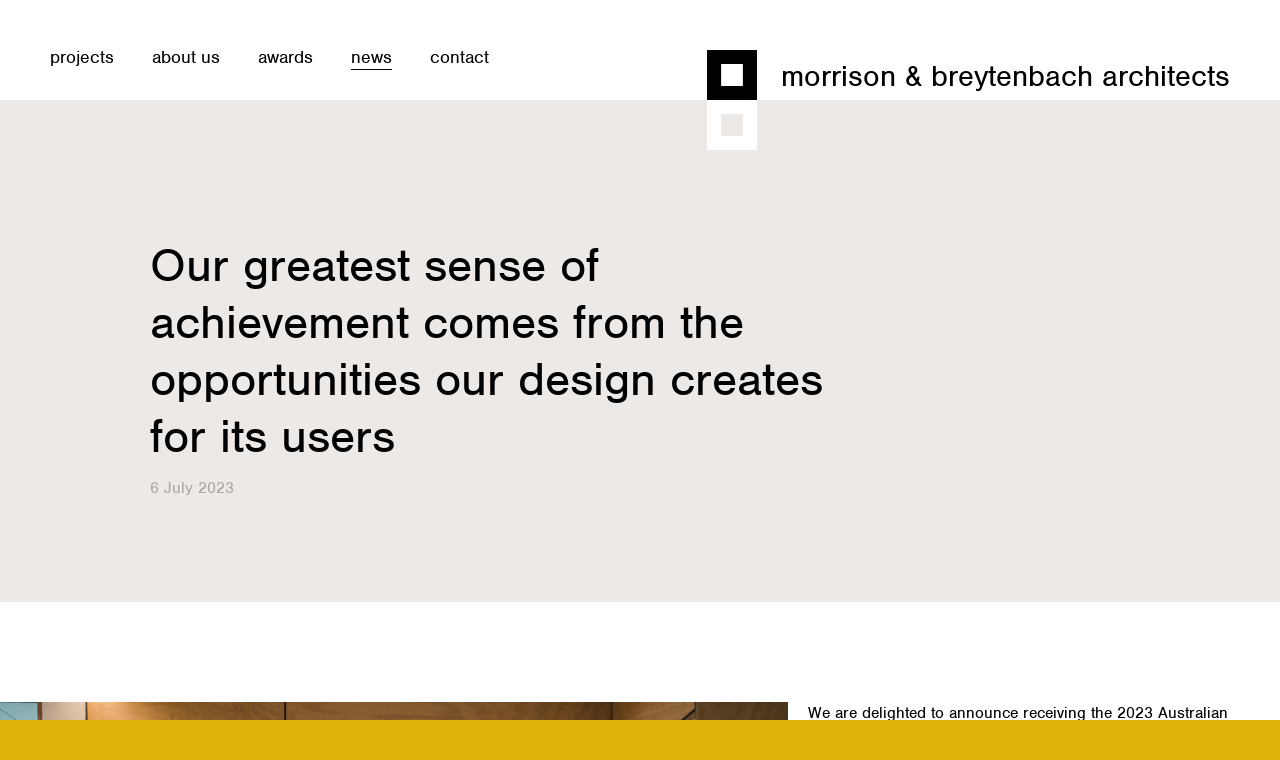

--- FILE ---
content_type: text/html; charset=UTF-8
request_url: https://www.jmybarchitects.com.au/news/our-greatest-sense-of-achievement-comes-from-the-opportunities-our-design-creates-for-its-users/
body_size: 2706
content:
<!DOCTYPE html>
<html lang="en">
	<head>
		<title>Our greatest sense of achievement comes from the opportunities our design creates for its users | News | Morrison &amp; Breytenbach Architects Hobart Tasmania</title>
		<meta http-equiv="Content-Type" content="text/html; charset=UTF-8">
		<meta name="viewport" content="width=device-width,initial-scale=1">
		<link rel="author" href="/humans.txt">
		<meta name="description" content="We are delighted to announce receiving the 2023 Australian Institute of Architecture Tasmanian Chapter Award for Educational Architecture for our St Cuthbert&amp;rsquo;s Catholic School Early Years Centre. The award follows its recent international accolade &amp;ndash; Learning Environments Australasia Design Awards Winner in Category 4: New Building/s or Facilities &amp;ndash; Small.">
		<meta property="og:type" content="website">
		<meta property="og:site_name" content="Morrison &amp; Breytenbach Architects Hobart Tasmania">
		<meta property="og:url" content="https://www.jmybarchitects.com.au/news/our-greatest-sense-of-achievement-comes-from-the-opportunities-our-design-creates-for-its-users/">
		<meta property="og:title" content="Our greatest sense of achievement comes from the opportunities our design creates for its users | News | Morrison &amp; Breytenbach Architects Hobart Tasmania">
		<meta property="og:description" content="We are delighted to announce receiving the 2023 Australian Institute of Architecture Tasmanian Chapter Award for Educational Architecture for our St Cuthbert&amp;rsquo;s Catholic School Early Years Centre. The award follows its recent international accolade &amp;ndash; Learning Environments Australasia Design Awards Winner in Category 4: New Building/s or Facilities &amp;ndash; Small.">
		<meta property="og:image" content="https://www.jmybarchitects.com.au/assets/St_Cuthberts_Catholic_School_classroom.jpg">
		<meta name="twitter:card" content="summary">
		<meta name="twitter:url" content="https://www.jmybarchitects.com.au/news/our-greatest-sense-of-achievement-comes-from-the-opportunities-our-design-creates-for-its-users/">
		<meta name="twitter:title" content="Our greatest sense of achievement comes from the opportunities our design creates for its users | News | Morrison &amp; Breytenbach Architects Hobart Tasmania">
		<meta name="twitter:description" content="We are delighted to announce receiving the 2023 Australian Institute of Architecture Tasmanian Chapter Award for Educational Architecture for our St Cuthbert&amp;rsquo;s Catholic School Early Years Centre. The award follows its recent international accolade &amp;ndash; Learning Environments Australasia Design Awards Winner in Category 4: New Building/s or Facilities &amp;ndash; Small.">
		<meta name="twitter:image" content="https://www.jmybarchitects.com.au/assets/St_Cuthberts_Catholic_School_classroom.jpg">
		<link rel="apple-touch-icon" sizes="180x180" href="/apple-touch-icon.png">
		<link rel="manifest" href="/manifest.json">
		<link rel="mask-icon" href="/safari-pinned-tab.svg" color="#ddb307">
		<meta name="theme-color" content="#ffffff">
		<link rel="stylesheet" href="https://use.typekit.net/uzf2omj.css">
		<link rel="stylesheet" type="text/css" href="/theme/css/styles.css?v=2">
		<link rel="stylesheet" type="text/css" href="/theme/css/news.css?v=2">
	</head>
	<body class="section-news page-news-detail ">
		<div id="page">
			<header id="header">
				<div id="skip">
					<div class="inner">
						<p><a href="#main">Skip to content</a></p>
					</div>
				</div>
				<div id="logo">
					<div class="inner">
						<p>
							<a href="/">
								<span id="logoimage">			
									<svg xmlns="http://www.w3.org/2000/svg" xmlns:xlink="http://www.w3.org/1999/xlink" x="0px" y="0px" viewBox="0 0 50 100" width="50px" height="100px">
										<path id="logoimage-square1" fill="#010101" d="M14.111,35.889h21.778V14.111H14.111V35.889z M50,50.001H0V0h50V50.001z"/>
										<path id="logoimage-square2" fill="#DDD5CE" d="M14.111,85.889h21.778V64.112H14.111V85.889z M50,100H0V50.001h50V100z"/>
									</svg>					
								</span>
								Morrison &amp; Breytenbach Architects
							</a>
						</p>
					</div>
				</div>
				<nav id="menu">
					<div class="inner">
						<p><a href="/sitemap/">Menu</a></p>
						<ul>
							<li><a href="/">Home</a></li>
							<li><a href="/projects/">Projects</a>
								<ul>
									<li><a href="/solar-sustainability/">Solar/sustainability</a></li>
									<li><a href="/residential/">Residential</a></li>
									<li><a href="/multi-residential/">Multi-residential</a></li>
									<li><a href="/cultural-heritage/">Cultural/heritage</a></li>
									<li><a href="/tourism/">Tourism</a></li>
									<li><a href="/commercial/">Commercial</a></li>
									<li><a href="/educational/">Educational</a></li>
									<li><a href="/master-planning/">Master planning</a></li>
								</ul>
							</li>
							<li><a href="/about/">About us</a></li>
							<li><a href="/awards/">Awards</a></li>
							<li class="active"><a href="/news/">News</a></li>
							<li><a href="/contact/">Contact</a></li>
							<li><a href="/sitemap/">Full site map</a></li>
						</ul>
					</div>
				</nav>
			</header>
			<div id="main">
				<div class="panel shaded">
					<div class="inner">
						<div class="lead">
							<h2>Our greatest sense of achievement comes from the opportunities our design creates for its users</h2>
							<p class="subdued"> 6 July 2023</p>
						</div>
					</div>
				</div>
				<div class="panel">
					<div class="inner">
						<div class="news-detail">
							<div class="top-pagination">
								<ul>
									<li><a href="/news/handover-is-a-time-to-celebrate-what-has-been-achieved-together/">Previous</a></li>
									<li><a href="/news/years-end-years-beginning/">Next</a></li>
									<li><a href="/news/?page=1">Return to index</a></li>
								</ul>
							</div>
							<article class="news-item">
								<figure><img src="/assets/St_Cuthberts_Catholic_School_classroom.jpg" alt="St Cuthbert’s Catholic School classroom" /></figure>
								<div class="news-content">
									<p>We are delighted to announce receiving the 2023 Australian Institute of Architecture Tasmanian Chapter Award for Educational Architecture for our St Cuthbert&rsquo;s Catholic School Early Years Centre. The award follows its recent international accolade &ndash; Learning Environments Australasia Design Awards Winner in Category 4: New Building/s or Facilities &ndash; Small.</p>
									<p>Our greatest sense of achievement, however, comes from the opportunities our design creates for its users.</p>
									<h4>Client perspective</h4>
									<p>&ldquo;It has been an extraordinary journey for Catholic Education Tasmania to work alongside Morrison &amp; Breytenbach Architects in the re-calibration of St Cuthbert&rsquo;s Catholic School.</p>
									<p>Unprecedented high levels of community and school ownership, staff and student interaction, and significant pedagogical success at St Cuthbert&rsquo;s Early Learning Centre primarily rest on the architects&rsquo; inclusive consultation process and the building&rsquo;s visually stimulating architectural and structural design, sensory stimulus in textures, natural interior finishes, and deep student immersion with nature.</p>
									<p>Student and staff connection to an extensive and flexible external learning environment is a powerful and successful design strategy throughout the Early Learning Centre.&rdquo;</p>
									<p class="credit">Photograph and permission to use: St Cuthbert&rsquo;s Catholic School</p>
								</div>
							</article>
						</div>
						<div class="pagination">
							<ul>
								<li><a href="/news/handover-is-a-time-to-celebrate-what-has-been-achieved-together/">Previous</a></li>
								<li><a href="/news/years-end-years-beginning/">Next</a></li>
								<li><a href="/news/?page=1">Return to index</a></li>
							</ul>
						</div>
					</div>
				</div>
			</div>
			<footer id="footer">
				<div class="inner">
					<nav id="footermenu">
						<ul>
							<li><a href="/">Home</a></li>
							<li><a href="/projects/">Projects</a></li>
							<li><a href="/about/">About us</a></li>
							<li><a href="/awards/">Awards</a></li>
							<li><a href="/news/">News</a></li>
							<li><a href="/contact/">Contact</a></li>
							<li><a href="/sitemap/">Full site map</a></li>
						</ul>
					</nav>
					<div id="social">
						<ul>
							<li><a href="https://www.facebook.com/MorBreyArchitects/" target="_blank" rel="noopener noreferrer">Facebook</a></li>
							<li><a href="https://www.youtube.com/channel/UC8LzemW4Z0M0fePdto4BzRA" target="_blank" rel="noopener noreferrer">YouTube</a></li>
							<li><a href="https://www.instagram.com/morbreyarchitects/" target="_blank" rel="noopener noreferrer">Instagram</a></li>
						</ul>
					</div>
					<div id="siteinfo">
						<ul>
							<li>Copyright Morrison &amp; Breytenbach Architects Pty Ltd, Hobart Tasmania &copy; 2007&ndash;2026</li>
							<li><a href="/site/">About this site</a></li>
							<li><a href="/sitemap/">Site map</a></li>
						</ul>
					</div>
					<div id="acknowledgement-of-country">
						<p>In recognition of the deep history and culture of this Island, we acknowledge the Muwinina people, the traditional owners of the Land upon which we work. We acknowledge and pay our respects to all Tasmanian Aboriginal Communities, all of whom have survived invasion and dispossession, and continue to maintain their identity and culture.</p>
					</div>
				</div>
			</footer>
		</div>
		<script type="text/javascript" src="/theme/javascript/jquery.js"></script>
		<script type="text/javascript" src="/theme/javascript/jquery.mobile.js"></script>
		<script type="text/javascript" src="/theme/javascript/functions.js"></script>
	</body>
</html>

--- FILE ---
content_type: text/css
request_url: https://www.jmybarchitects.com.au/theme/css/styles.css?v=2
body_size: 3951
content:
/* Copyright Webmistress www.webmistress.com.au 2016 */
html,body{background-color:#ddb307;color:#010101;font-family:'nimbus-sans','Arial',sans-serif;font-size:16px;line-height:1.375;margin:0;padding:0;-webkit-text-size-adjust:none;}body{background-color:#fff;}@media print{html,body{background-color:#fff;color:#000;}}address,article,aside,figure,figcaption,footer,header,menu,nav,section{display:block;font-size:1.0em;font-style:normal;font-weight:normal;margin:0;padding:0;text-align:left;}:focus{outline-color:inherit;outline-style:dotted;outline-width:1px;}img,embed,object,audio,video,svg{height:auto;max-width:100%;display:block;}a img,iframe{border:none;}a,a:link,a:visited{color:#ce9804;text-decoration:none;}a:focus,a:hover,a:active{color:#ce9804;text-decoration:underline;}@media print{a,a:link,a:visited,a:focus,a:hover,a:active{color:#000;text-decoration:underline;}}iframe{margin:0;padding:0;}figure,iframe{-webkit-column-break-inside:avoid;page-break-inside:avoid;break-inside:avoid;}figure{margin:0 0 1em;position:relative;}figure img,figure iframe{display:block;}figcaption{bottom:0;-webkit-box-sizing:border-box;-moz-box-sizing:border-box;box-sizing:border-box;color:#fff;left:0;position:absolute;width:100%;}figcaption p{margin:0;padding:0;}figcaption .credit{font-size:0.8em;}@media all and (min-width:960px){figcaption .credit{display:inline-block;}}figcaption a,figcaption a:link,figcaption a:visited,figcaption a:focus,figcaption a:hover,figcaption a:active{color:#fff;text-decoration:none;}h1{-webkit-box-sizing:border-box;-moz-box-sizing:border-box;box-sizing:border-box;font-size:2rem;font-weight:normal;line-height:1.1875;margin:0;padding:37px 0;}@media screen{h1{text-transform:lowercase;}}@media screen and (min-width:960px) and (max-width:1200px){h1{font-size:calc(-32px + 6.67vw);}}@media screen and (min-width:1200px){h1{font-size:3rem;}}@media print{h1{padding-top:0;}}h1 a,h1 a:link,h1 a:visited{color:inherit;text-decoration:none;}h1 a:focus,h1 a:hover,h1 a:active{color:inherit;text-decoration:underline;}h1 span{display:block;}@media print{h1 span{display:inline;}}h2{font-size:2rem;font-weight:normal;line-height:1.1875;margin:0;padding:37px 0;text-transform:lowercase;}@media screen and (min-width:960px) and (max-width:1600px){h2{font-size:calc(-32px + 6.67vw);}}@media screen and (min-width:1200px){h2{font-size:3rem;}}@media print{h2{padding-top:0;}}h2.subdued{color:#DDD5CE;}h3{font-size:1.5rem;font-weight:normal;line-height:1.25;margin:0 0 0.4em;padding:0;}h4{font-size:1.25rem;font-weight:normal;line-height:1.4;margin:0 0 1em;padding:0;}h4 a,h4 a:link,h4 a:visited{color:inherit;text-decoration:none;}h4 a:focus,h4 a:hover,h4 a:active{color:inherit;text-decoration:underline;}h5{font-size:1.0em;font-weight:bold;margin:0;padding:0;}h6{border-top:1px solid #ccc;font-size:1.0em;font-weight:bold;margin:0;padding:1px 0 0;}@media all and (min-width:400px){h6{float:left;padding-bottom:11px;width:200px;}}@media all and (min-width:960px) and (max-width:1500px){.news-item h6{width:100px;}}p{margin:0 0 1em;padding:0;}.subdued{color:#aaa89e;}ul{list-style-type:none;margin:0 0 1em;padding:0;}ul li{margin:0;padding:0 0 0 1.5em;position:relative;}ol{margin:0 0 1em;padding:0 0 0 1.5em;}ul li:before{color:#dfdfdf;content:'\25A0';display:block;font-size:0.75em;left:0;position:absolute;top:0.2em;}ul ul,ul ol,ol ul,ol ol{margin-bottom:0;}li.nobullet{padding-left:0;}li.nobullet:before{content:'';display:none;}@media all and (min-width:400px){h6+p,h6+ul,h6+ol{border-top:1px solid #ccc;margin:0;margin-left:200px;padding:1px 0 11px;}h6+p+p,h6+ol+p,h6+ul+p{margin-top:1em;}}@media all and (min-width:960px) and (max-width:1500px){.news-item h6+p,.news-item h6+ul,.news-item h6+ol{margin-left:100px;}}dl{list-style-type:none;margin:0 0 1em;padding:0;}dt{clear:left;color:#aaa89e;float:left;padding:0 5px 0 0;}@media print{dt{color:#000;font-weight:bold;}}dd{margin:0;padding:0 0 0.65em;}blockquote{margin:0;padding:0;}article{-webkit-box-sizing:border-box;-moz-box-sizing:border-box;box-sizing:border-box;clear:both;}abbr{text-decoration:dotted underline;text-decoration-skip-ink:none;font-variant:none;}#page{background-color:#fff;overflow:hidden;}#header,#slide,#titlebar,#main,#footer,.panel{clear:both;float:left;width:100%;}@media print{#header,#slide,#titlebar,#main,#footer,.panel{float:none;}}.inner{clear:both;margin:0 auto;max-width:1500px;position:relative;}#page:after,#header:after,#slide:after,#titlebar:after,#main:after,#footer:after,.panel:after,.inner:after{clear:both;content:'';display:table;}#header{background:#fff;height:100px;}@media screen and (min-width:600px){#header{height:170px;}}@media screen and (min-height:400px){#header{height:100px;position:fixed;z-index:100;}}@media screen and (min-width:960px){#header{position:static;}}#skip{font-size:0.8rem;text-transform:lowercase;}@media screen and (min-width:600px){#skip{font-size:1rem;}}@media print{#skip{display:none;}}#skip p{padding:0;margin:0;}#skip a{position:absolute;top:0;left:-9999px;z-index:1010;border-bottom:1px solid transparent;}#skip a:focus,#skip a:hover,#skip a:active{left:20px;color:#010101;border-bottom:1px solid #010101;text-decoration:none;}@media screen and (min-width:1200px){#skip a:focus,#skip a:hover,#skip a:active{left:50px;}}#logo p{-webkit-box-sizing:border-box;-moz-box-sizing:border-box;box-sizing:border-box;font-size:1.875rem;line-height:1.0;margin-bottom:0;max-width:100%;padding:0 20px 0 0;text-transform:lowercase;width:100%;z-index:10000;}#logo p:before{content:'';display:inline-block;height:36px;margin:0 15px 0 0;vertical-align:baseline;width:50px;}@media print{#logo p:before{height:50px;}}@media screen{#logo p{font-size:0.875rem;left:0;position:absolute;text-align:right;top:20px;}#logo p:before{height:30px;width:30px;}}@media screen and (min-width:320px){#logo p{font-size:1rem;}}@media screen and (min-width:350px){#logo p{font-size:1.125rem;}}@media screen and (min-width:370px){#logo p{font-size:1.1875rem;}}@media screen and (min-width:400px){#logo p{font-size:1.25rem;}}@media screen and (min-width:600px){#logo p{font-size:1.5rem;}}@media screen and (min-width:960px) and (max-width:1200px){#logo p{font-size:2.5vw;}}@media screen and (min-width:1200px){#logo p{font-size:1.875rem;padding-right:50px;}}@media screen and (min-width:600px){#logo p{top:50px;}#logo p:before{height:36px;margin-left:20px;width:50px;}}@media screen and (min-width:960px){#logo p{left:auto;position:fixed;right:0;max-width:646px;top:50px;width:auto;z-index:10000;}#logo p:before{margin-left:0;}.medium #logo p{position:fixed;top:50px;}.condensed #logo p{position:fixed;top:50px;}}@media screen and (min-width:960px) and (min-height:800px){#logo p,.medium #logo p{position:absolute;top:150px;}.condensed #logo p{position:fixed;top:50px;}}@media screen and (min-width:960px) and (min-height:900px){#logo p{position:fixed;top:150px;}.medium #logo p{position:absolute;top:250px;}.condensed #logo p{position:fixed;top:50px;}}@media screen and (min-width:1500px){#logo p{left:calc(50% + 100px);width:calc(50% - 100px);}}#logo a,#logo a:link,#logo a:visited,#logo a:focus,#logo a:hover,#logo a:active{color:inherit;text-decoration:none;}#logo img{display:block;width:100%;}#logoimage{display:block; height:60px;left:0;position:absolute;top:0;width:30px;}#logoimage svg{display:block;height:60px;width:30px;}@media screen{#logoimage{left:20px;}}@media screen and (min-width:960px){#logoimage{left:0;}}@media all and (min-width:600px){#logoimage,#logoimage svg{height:100px;width:50px;}}@media screen{#logoimage.reverse #logoimage-square2{fill:#fff;}}#menu{font-size:1.125rem;padding:0;text-transform:lowercase;width:100%;z-index:1000;}@media screen and (min-width:960px){#menu {background:#fff;float:left;height:55px;left:0;padding:45px 0 0 0;position:fixed;top:0;width:100%;}}@media print{#menu{display:none;}}#menu ul{background:#000;clear:both;display:block;float:none;left:100%;list-style-type:none;margin:0;padding:0;padding-bottom:20px;padding-bottom:calc((50vw - 101px) / 2);padding-top:20px;padding-top:calc((50vw - 101px) / 2);position:absolute;top:60px;-webkit-transition:left 300ms ease;-moz-transition:left 300ms ease;-o-transition:left 300ms ease;transition:left 300ms ease;width:50%;z-index:100;}#menu.active ul{left:50%;}@media screen and (min-width:400px){#menu ul{padding-bottom:33px;padding-top:33px;width:200px;}#menu.active ul{left:calc(100% - 200px);}}@media screen and (min-width:600px){#menu ul{top:100px;}}@media screen and (min-width:960px){#menu ul{display:block;margin-left:20px;}}@media screen and (min-width:1200px){#menu ul{margin-left:50px;}}#menu li ul{display:none;-webkit-transition:none;-moz-transition:none;-o-transition:none;transition:none;line-height:1.333333;}@media screen and (min-width:960px){#menu li ul,#menu.active li ul{position:absolute;left:-9999px;width:172px;z-index:1000;padding:24px 21px 13px;background-color:rgba(255,255,255,1);display:block;margin:0;top:auto;}#menu li:hover ul,#menu.active li:hover ul,#menu li.hover ul,#menu.active li.hover ul{left:-21px;}}@media screen and (min-width:960px){#menu ul{background-color:transparent;padding-bottom:0;padding-top:0;position:static;width:auto;}}#menu li{margin:0;padding:0;position:relative;}#menu li:first-child,#menu li:last-child{display:none;}#menu li li:first-child,#menu li li:last-child{display:block;}@media screen and (min-width:960px){#menu li{float:left;margin:0 38px 0 0;
padding:0;position:relative;}#menu li li{float:none;margin-right:0;}}#menu li:before{content:'';display:none;}#menu li a{display:block;padding:1px 12px;}@media screen and (min-width:960px){#menu li a{padding:0;}}#menu li a,#menu li a:link,#menu li a:visited{background-color:transparent;color:#fff;text-decoration:none;}#menu li a:focus,#menu li a:hover,#menu li a:active{background-color:transparent;color:#fff;text-decoration:underline;}@media screen and (min-width:960px){#menu li a,#menu li a:link,#menu li a:visited,#menu li a:focus,#menu li a:hover,#menu li a:active{color:#010101;}#menu li a,#menu li a:link,#menu li a:visited{border-bottom:1px solid transparent;text-decoration:none;}#menu li a:focus,#menu li a:hover,#menu li a:active,#menu li.active a,#menu li.active a:link,#menu li.active a:visited,#menu li.active a:focus,#menu li.active a:hover,#menu li.active a:active{border-bottom:1px solid #010101;text-decoration:none;}#menu li li a,#menu li li a:link,#menu li li a:visited,#menu li li a:focus,#menu li li a:hover,#menu li li a:active,#menu li.active li a,#menu li.active li a:link,#menu li.active li a:visited,#menu li.active li a:focus,#menu li.active li a:hover,#menu li.active li a:active{border-bottom:none;}#menu li li a:focus,#menu li li a:hover,#menu li li a:active,#menu li.active li a:focus,#menu li.active li a:hover,#menu li.active li a:active{text-decoration:underline;}}#menu p{display:block;height:30px;margin:0;padding:0;position:absolute;right:0;top:60px;width:56px;z-index:2000;}@media screen and (min-width:600px){#menu p{top:100px;}}@media screen and (min-width:960px){#menu p{display:none;}}#menu p a{background:transparent url(../images/menu.svg) no-repeat scroll 50% 0;color:transparent;display:block;height:30px;min-height:0;padding:0;width:56px;}.no-svg #menu p a{background:transparent url(../images/menu.png) no-repeat scroll 50% 0;}#menu.active p a{background-position:50% -30px;}#slide{background:#fff url(../images/bg_right.svg) repeat-y scroll 50% 0;}#slide p{padding:0;}#slide img{display:block;}#main{margin:0;padding-bottom:100px;padding-top:0;outline:none;}@media screen and (min-height:400px){#main{min-height:409px;padding-top:100px;}}@media screen and (min-width:600px) and (min-height:400px){#main{padding-top:170px;}}@media screen and (min-width:960px){#main{background-color:#fff;margin-top:0;padding-top:0;}}@media screen and (min-width:960px) and (min-height:800px){#main{margin-top:100px;}}@media screen and (min-width:960px) and (min-height:900px){#main{margin-top:200px;}}@media print{#main{padding-bottom:40px;padding-top:50px;}}.panel.shaded{background-color:#ede9e6;background-image:none;}@media print{.panel.shaded{background-color:#fff;}}.panel .inner{padding-top:20px;}@media screen and (min-width:960px){.panel .inner{padding-top:100px;}}@media print{.panel .inner{padding-top:0;}}.index{float:none;margin:0;padding:0;width:100%;}@media screen and (min-width:960px){.index{float:left;width:75%;}}@media print{.index{float:left;width:100%;padding:0 0 40px;}}.index li{float:left;padding:0;width:50%;}@media all and (min-width:600px){.index li{width:33.333333%;}}.index li:before{content:'';display:none;}.index a,.index img{display:block;}.index figure{margin:0;}.index figcaption{height:100%;}.index figcaption a{-webkit-box-sizing:border-box;-moz-box-sizing:border-box;box-sizing:border-box;display:block;font-size:1rem;height:100%;left:0;padding:20px;position:absolute;-o-transition:color 0.3s,background 0.3s;-ms-transition:color 0.3s,background 0.3s;-moz-transition:color 0.3s,background 0.3s;-webkit-transition:color 0.3s,background 0.3s;transition:color 0.3s,background 0.3s;top:0;width:100%;word-wrap:break-word;}@media all and (min-width:640px){.index figcaption a{font-size:1.25rem;}}@media all and (min-width:960px){.index figcaption a{padding:12.8% 13.333333%;}}#footer{background-color:#ddb307;color:#010101;padding:19px 0 19px;}@media print{#footer{background-color:transparent;color:#000;padding-bottom:0;}}#footer .inner{padding-left:20px;padding-right:20px;}@media screen and (min-width:1200px){#footer .inner{padding-left:50px;padding-right:50px;}}@media screen and (min-width:1500px){#footer .inner{padding-left:0;padding-right:0;}}@media screen and (min-width:640px){#footer{font-size:1.125rem;padding-top:36px;}}@media print{#footer .inner{padding-left:0;padding-right:0;}}#footermenu{float:left;margin:0 0 40px;text-transform:lowercase;}@media print{#footermenu{display:none;}}#footermenu a,#footermenu a:link,#footermenu a:visited{border-bottom:1px solid transparent;color:#010101;text-decoration:none;}#footermenu a:focus,#footermenu a:hover,#footermenu a:active{border-bottom:1px solid #010101;color:#010101;text-decoration:none;}@media screen and (min-width:640px){#footermenu{margin-bottom:20px;}}#footermenu ul{margin:0;}@media screen and (min-width:1500px){#footermenu ul{padding-left:50px;}}#footermenu li{float:left;margin:0 20px 0 0;padding:0;}#footermenu li:last-child,#footermenu li:first-child{display:none;}@media screen and (max-width:640px){#footermenu li:nth-last-child(2){margin-right:0;}}@media screen and (min-width:640px){#footermenu li{margin-right:38px;}}#footermenu li:before{content:'';display:none;}#social{clear:left;float:left;margin:4px 0 20px -5px;}@media screen and (min-width:640px){#social{clear:none;margin-left:0;margin-top:-1px;}}@media print{#social{display:none;}}#social ul,.social ul{margin:0;float:left;}dd.social{padding-bottom:2.7em;}dd.social:after{content:'\A0';display:inline;}#social li,.social ul li{float:left;margin:0 10px 0 0;padding:0;}#social li:last-child,.social ul li:last-child,{margin-right:0;}#social li:before,.social ul li:before{content:'';display:none;}#social li a,.social ul li a{display:block;height:24px;font-size:0.3rem;width:24px;text-align:center;line-height:24px;}#social li a[href*="facebook"],.social ul li a[href*="facebook"]{background:transparent url(../images/icon_facebook.svg) no-repeat scroll 50% 50%;background-size:66.666666%;}#social li a[href*="youtube"],.social ul li a[href*="youtube"]{background:transparent url(../images/icon_youtube.svg) no-repeat scroll 50% 50%;background-size:66.666666%;}#social li a[href*="instagram"],.social ul li a[href*="instagram"]{background:transparent url(../images/icon_instagram.svg) no-repeat scroll 50% 50%;background-size:66.666666%;}#social li a[href*="google"],.social ul li a[href*="google"]{background:transparent url(../images/icon_google.svg) no-repeat scroll 50% 50%;background-size:66.666666%;}#social li a,#social li a:link,#social li a:visited,.social ul li a,.social ul li a:link,.social ul li a:visited{color:transparent;outline-color:#010101;}#social li a:focus,#social li a:hover,#social li a:active,.social ul li a:focus,.social ul li a:hover,.social ul li a:active{color:transparent;outline-color:#010101;-moz-box-shadow:inset 0 0 0 1px #010101;-webkit-box-shadow:inset 0 0 0 1px #010101;box-shadow:inset 0 0 0 1px #010101;}#siteinfo{clear:both;color:#fff;float:left;font-size:0.75rem;line-height:1.666667;margin:5px 0 20px;}@media screen and (min-width:1300px){#siteinfo{clear:none;float:right;width:50%;}}#siteinfo ul{margin:0;}#siteinfo li{clear:none;display:inline;margin:0 10px 0 0;padding:0;}#siteinfo li:last-child{margin-right:0;}#siteinfo li:before{content:'';display:none;}#siteinfo a,#siteinfo a:link,#siteinfo a:visited{color:#fff;text-decoration:none;}#siteinfo a:focus,#siteinfo a:hover,#siteinfo a:active{color:#fff;text-decoration:underline;}@media print{#siteinfo li{margin-right:0;}#siteinfo a{display:none;}#siteinfo,#siteinfo a,#siteinfo a:link,#siteinfo a:visited,#siteinfo a:focus,#siteinfo a:hover,#siteinfo a:active{color:#000;}}#acknowledgement-of-country{clear:both;color:#4b3d0a;font-size:1.125rem;line-height:1.4;margin:0;padding:2rem 0;}@media screen and (min-width:1300px){#acknowledgement-of-country{margin-left:50%;padding-top:4.25rem;}}@media print{#acknowledgement-of-country{color:black;}}#acknowledgement-of-country p{max-width:35rem;padding:0;margin:0;}.video-container{position:relative;padding-bottom:56.25%;height:0;overflow:hidden;}.video-container iframe {position:absolute;top:0;left:0;width:100%;height:100%;}.cover img{display:block;width:100%;}blockquote{font-size:1.25rem;font-weight:normal;line-height:1.4;margin:0;padding:0.5em 0 0.5em;position:relative;left:0;}@supports (box-decoration-break:clone) or (-webkit-box-decoration-break:clone) or (-ms-box-decoration-break:clone) or (-o-box-decoration-break:clone){blockquote{left:-10px;}}@media print{blockquote{left:0;}}blockquote:first-child{padding-top:0;}blockquote p{background-color:#f8f6f5;display:inline;-webkit-box-decoration-break:clone;-ms-box-decoration-break:clone;-o-box-decoration-break:clone;box-decoration-break:clone;box-shadow:10px 0 0 #f8f6f5,-10px 0 0 #f8f6f5;padding:3px 0;margin:0;}@supports (box-decoration-break:clone) or (-webkit-box-decoration-break:clone) or (-ms-box-decoration-break:clone) or (-o-box-decoration-break:clone){blockquote p{box-shadow:none;border-left:10px solid #f8f6f5;border-right:10px solid #f8f6f5;border-bottom:3px solid #f8f6f5;border-top:3px solid #f8f6f5;padding:0;}}@media print{blockquote p{display:block;border:none;background-color:transparent;}}@media screen and (min-width:960px){blockquote:before{content:'\201c';color:#eee;position:absolute;top:0;left:-0.6em;font-size:3em;line-height:1;}}


--- FILE ---
content_type: text/css
request_url: https://www.jmybarchitects.com.au/theme/css/news.css?v=2
body_size: 1555
content:
/* Copyright Webmistress www.webmistress.com.au 2016 */
#main{padding-bottom:0;}h1{display:none;}@media screen{.lead{max-width:700px;padding:0 20px;}}@media screen and (min-width:960px){.lead{padding-left:120px;}}@media screen and (min-width:1200px){.lead{padding-left:150px;}}.news-item{clear:both;padding:0;}.news-item .news-content{-webkit-box-sizing:border-box;-moz-box-sizing:border-box;box-sizing:border-box;line-height:1.428571;margin:0 0 50px;padding:0 20px;}@media print{.news-item .news-content{padding-left:0;padding-right:0;}}.news-item h3{margin-bottom:1em;}@media screen and (min-width:960px){.news-item h3{margin-bottom:1.75em;}.news-detail .news-item .news-content{padding-left:0;}}.news-item h3 a,.news-item h3 a:link,.news-item h3 a:visited{color:inherit;text-decoration:none;}.news-item h3 a:focus,.news-item h3 a:hover,.news-item h3 a:active{color:inherit;text-decoration:underline;}@media screen and (min-width:1500px){.news-item{clear:both;padding-left:150px;padding-right:50px;}.news-item:first-child,.news-detail .news-item{padding-left:0;}}.news-item figure{margin-bottom:28px;}@media screen and (min-width:960px){.news-item figure{float:left;width:61.538462%;position:relative;z-index:10;}.news-category .news-item figure{margin-bottom:100px;}.news-detail .news-item figure{border-right:20px solid transparent;margin-bottom:30px;}.news-category .news-item:nth-child(even) figure{float:right;}.news-category .news-item .news-content{float:left;margin-bottom:100px;width:38.461538%;}.news-detail .news-item .news-content{margin-left:50%;}}@media screen and (min-width:1200px){.news-category .news-item:nth-child(odd) .news-content{padding-left:50px;padding-right:50px;}.news-category .news-item:nth-child(even) .news-content{padding-left:50px;padding-right:50px;}}@media screen and (min-width:1500px){.news-item figure{width:800px;}.news-item:first-child figure,.news-detail .news-item figure{width:1000px;}.news-detail .news-item figure{border-right:50px solid transparent;}.news-category .news-item .news-content{width:450px;}.news-detail .news-item .news-content{padding-right:0;}.news-category .news-item:nth-child(odd) .news-content{padding-left:50px;padding-right:0;}.news-category .news-item:nth-child(even) .news-content{padding-left:0;padding-right:50px;}.news-detail .news-item .news-content{margin-left:calc(50% + 25px);}}.pagination{background-color:#ede9e6;clear:both;color:#aaa89e;font-size:1.125rem;height:80px;padding:20px 0 0;text-transform:lowercase;}@media print{.pagination{display:none;}}.pagination a,.pagination a:link,.pagination a:visited{border-bottom:1px solid transparent;color:#aaa89e;text-decoration:none;}.pagination a:focus,.pagination a:hover,.pagination a:active{border-bottom:1px solid #010101;color:#010101;text-decoration:none;}.pagination ul{margin:0;padding:0;}.pagination li{display:inline;padding:0 0 0 25px;}.pagination li:before{content:'';display:none;}@media screen and (min-width:960px){.pagination{background:transparent url(../images/bg_right_half.svg) no-repeat scroll 50% 50%;width:100%;}.pagination ul{padding:0 0 0 50%;}}@media screen and (min-width:1500px){.pagination{margin-left:calc(750px - 50vw);margin-right:calc(750px - 50vw);padding-left:calc(50vw - 750px);padding-right:calc(50vw - 750px);}}.top-pagination{color:#aaa89e;display:none;padding:0;text-transform:lowercase;}@media screen and (min-width:960px){.top-pagination{display:none;left:61.538462%;position:absolute;top:-38px;}}@media screen and (min-width:1500px){.top-pagination{left:1000px;}}.top-pagination ul{margin-left:20px;}@media screen and (min-width:960px){.top-pagination ul{margin-left:50px;}}.top-pagination li{display:inline;margin:0 25px 0 0;padding:0;}.top-pagination li:last-child{margin-right:0;}.top-pagination li:before{content:'';display:none;}.top-pagination a,.top-pagination a:link,.top-pagination a:visited{border-bottom:1px solid transparent;color:#aaa89e;text-decoration:none;}.top-pagination a:focus,.top-pagination a:hover,.top-pagination a:active{border-bottom:1px solid #aaa89e;color:#aaa89e;text-decoration:none;}.social{clear:left;float:left;margin:-25px 0 2px -10px;}@media print{.social{display:none;}}.social ul{margin:0;}.social ul li{float:left;margin:0 20px 0 0;padding:0;}.social ul li:last-child{margin-right:0;}.social ul li:before{content:'';display:none;}.social ul li a{display:block;height:36px;font-size:0.5rem;width:36px;line-height:36px;}.social ul li a[href*="facebook"]{background:transparent url(../images/icon_facebook_alt.svg) no-repeat scroll 50% 50%;background-size:66.666666%;}.social ul li a[href*="youtube"]{background:transparent url(../images/icon_youtube_alt.svg) no-repeat scroll 50% 50%;background-size:66.666666%;}.social ul li a[href*="instagram"]{background:transparent url(../images/icon_instagram_alt.svg) no-repeat scroll 50% 50%;background-size:66.666666%;}.social ul li a[href*="google"]{background:transparent url(../images/icon_google_alt.svg) no-repeat scroll 50% 50%;background-size:66.666666%;}.no-svg .social ul li a[href*="facebook"]{background:transparent url(../images/icon_facebook_alt.png) no-repeat scroll 50% 50%;background-size:66.666666%;}.no-svg .social ul li a[href*="youtube"]{background:transparent url(../images/icon_youtube_alt.png) no-repeat scroll 50% 50%;background-size:66.666666%;}.no-svg .social ul li a[href*="instagram"]{background:transparent url(../images/icon_instagram_alt.png) no-repeat scroll 50% 50%;background-size:66.666666%;}.no-svg .social ul li a[href*="google"]{background:transparent url(../images/icon_google_alt.png) no-repeat scroll 50% 50%;background-size:66.666666%;}.social ul li a,.social ul li a:link,.social ul li a:visited{color:transparent;outline-color:#aaa89e;}.social ul li a:focus,.social ul li a:hover,.social ul li a:active{color:transparent;outline-color:#aaa89e;-moz-box-shadow:inset 0 0 0 1px #aaa89e;-webkit-box-shadow:inset 0 0 0 1px #aaa89e;box-shadow:inset 0 0 0 1px #aaa89e;}@media screen {.news-category article.news-item{-moz-transition:all 500ms ease-out;-webkit-transition:all 500ms ease-out;-o-transition:all 500ms ease-out;transition:all 500ms ease-out;-moz-transform:translate3d(0px,100px,0px);-webkit-transform:translate3d(0px,100px,0px);-o-transform:translate(0px,100px);-ms-transform:translate(0px,100px);transform:translate3d(0px,100,0px);-webkit-backface-visibility:hidden;-moz-backface-visibility:hidden;backface-visibility:hidden;opacity:0;}.news-category article.news-item.in-view,.news-category article.news-item:first-child{-moz-transform:translate3d(0px,0px,0px);-webkit-transform:translate3d(0px,0px,0px);-o-transform:translate(0px,0px);-ms-transform:translate(0px,0px);transform:translate3d(0px,0px,0px);opacity:1;}}@media screen and (max-width:960px){.panel .inner{padding-top:0;}.panel.shaded .inner{padding-top:20px;}}.panel.shaded .inner{padding-bottom:50px;}@media screen and (min-width:960px){.panel.shaded .inner{padding-bottom:87px;}}.page-news-detail h2{text-transform:none;}.page-news-detail .panel.shaded h2+p{margin-top:-25px;}@media print{p.more a:after{content:' at ' attr(href);}}.news-item ul{overflow:hidden;}.credit{font-size:0.8125rem;color:#aaa89e;}


--- FILE ---
content_type: image/svg+xml
request_url: https://www.jmybarchitects.com.au/theme/images/icon_facebook.svg
body_size: 423
content:
<?xml version="1.0" encoding="utf-8"?>
<svg version="1.1" xmlns="http://www.w3.org/2000/svg" xmlns:xlink="http://www.w3.org/1999/xlink" x="0px" y="0px" width="12px" height="12px"
	 viewBox="0 0 12 12" style="enable-background:new 0 0 12 12;" xml:space="preserve">
<style type="text/css">
	.st0{fill:#010101;}
</style>
<path class="st0" d="M2.826,4.207h1.362V3.658V3.123V3.034c0-0.515,0.014-1.314,0.433-1.802C5.068,0.71,5.685,0.351,6.735,0.351
	c1.715,0,2.44,0.217,2.44,0.217L8.836,2.351c0,0-0.569-0.143-1.098-0.143c-0.528,0-1.004,0.17-1.004,0.637v0.19v0.623v0.549h2.169
	L8.754,5.948h-2.02V12H4.187V5.948H2.825V4.207H2.826z"/>
</svg>


--- FILE ---
content_type: image/svg+xml
request_url: https://www.jmybarchitects.com.au/theme/images/icon_instagram.svg
body_size: 714
content:
<svg xmlns="http://www.w3.org/2000/svg" viewBox="0 0 12 12" width="12px" height="12px">
  <title>Instagram</title>
  <path fill="#010101" d="M6,1.081c1.6,0,1.794.007,2.425.036a3.3,3.3,0,0,1,1.114.206,1.848,1.848,0,0,1,.689.448,1.888,1.888,0,0,1,.451.69,3.307,3.307,0,0,1,.206,1.114c.028.633.035.823.035,2.425s-.007,1.794-.035,2.425a3.307,3.307,0,0,1-.206,1.114,1.991,1.991,0,0,1-1.138,1.139,3.287,3.287,0,0,1-1.114.206c-.633.029-.823.036-2.425.036s-1.794-.007-2.425-.036a3.281,3.281,0,0,1-1.114-.206,1.856,1.856,0,0,1-.689-.448,1.879,1.879,0,0,1-.451-.689A3.313,3.313,0,0,1,1.12,8.427C1.092,7.794,1.085,7.6,1.085,6s.007-1.794.035-2.425a3.3,3.3,0,0,1,.206-1.114,1.872,1.872,0,0,1,.448-.69,1.889,1.889,0,0,1,.69-.45,3.313,3.313,0,0,1,1.114-.206C4.209,1.088,4.4,1.081,6,1.081ZM6,0C4.373,0,4.17.008,3.529.036A4.374,4.374,0,0,0,2.073.315a2.916,2.916,0,0,0-1.064.694A2.937,2.937,0,0,0,.314,2.071,4.422,4.422,0,0,0,.035,3.527C.007,4.17,0,4.374,0,6S.007,7.837.035,8.478A4.4,4.4,0,0,0,.314,9.934,2.931,2.931,0,0,0,1.009,11a2.93,2.93,0,0,0,1.062.691,4.408,4.408,0,0,0,1.456.28c.64.028.844.035,2.474.035S7.835,12,8.475,11.97a4.392,4.392,0,0,0,1.456-.28A2.929,2.929,0,0,0,10.994,11a2.967,2.967,0,0,0,.692-1.063,4.411,4.411,0,0,0,.279-1.456c.028-.64.035-.844.035-2.474s-.007-1.834-.035-2.474a4.394,4.394,0,0,0-.279-1.456A2.816,2.816,0,0,0,11,1.009,2.932,2.932,0,0,0,9.936.317,4.385,4.385,0,0,0,8.48.038C7.838.007,7.634,0,6,0H6Z"/>
  <path fill="#010101" d="M6,2.92A3.084,3.084,0,1,0,9.087,6,3.084,3.084,0,0,0,6,2.92ZM6,8A2,2,0,1,1,8,6,2,2,0,0,1,6,8Z"/>
  <path fill="#010101" d="M9.929,2.8a.72.72,0,1,1-.72-.72A.72.72,0,0,1,9.929,2.8Z"/>
</svg>


--- FILE ---
content_type: image/svg+xml
request_url: https://www.jmybarchitects.com.au/theme/images/bg_right_half.svg
body_size: 171
content:
<svg xmlns="http://www.w3.org/2000/svg" x='0px' y='0px' width='4000px' height='1000px' viewBox='0 0 4000 1000' enable-background='new 0 0 4000 1000'>
<rect fill='#ede9e6' x='2000' y='0' width='2000' height='1000' />
</svg>

--- FILE ---
content_type: image/svg+xml
request_url: https://www.jmybarchitects.com.au/theme/images/icon_youtube.svg
body_size: 1528
content:
<?xml version="1.0" encoding="utf-8"?>
<svg version="1.1" xmlns="http://www.w3.org/2000/svg" xmlns:xlink="http://www.w3.org/1999/xlink" x="0px" y="0px" width="12px" height="12px"
	 viewBox="0 0 12 12" style="enable-background:new 0 0 12 12;" xml:space="preserve">
<style type="text/css">
	.st0{fill:#010101;}
</style>
<path class="st0" d="M8.912,1.463v3.244H8.32V4.349C8.091,4.618,7.867,4.752,7.651,4.752c-0.199,0-0.327-0.08-0.384-0.24
	C7.232,4.408,7.214,4.245,7.214,4.025V1.463h0.592v2.386c0,0.142,0.003,0.218,0.007,0.227c0.013,0.095,0.059,0.143,0.136,0.143
	c0.117,0,0.241-0.093,0.371-0.279V1.463H8.912z M6.735,2.515v1.138c0,0.352-0.061,0.607-0.182,0.768
	c-0.161,0.221-0.391,0.331-0.69,0.331c-0.289,0-0.517-0.11-0.682-0.331C5.06,4.256,4.999,4.001,4.999,3.653V2.515
	c0-0.346,0.061-0.599,0.182-0.759c0.165-0.222,0.393-0.332,0.682-0.332c0.3,0,0.529,0.11,0.69,0.332
	C6.674,1.916,6.735,2.17,6.735,2.515 M4.329,0.351h0.663L4.206,2.945v1.762h-0.65V2.945c-0.062-0.32-0.194-0.78-0.398-1.378
	c-0.159-0.446-0.3-0.851-0.421-1.216h0.689l0.46,1.71L4.329,0.351z M10.817,8.646c0,1.014-0.057,1.772-0.169,2.275
	c-0.062,0.256-0.186,0.47-0.377,0.643c-0.191,0.173-0.412,0.274-0.663,0.3C8.811,11.954,7.608,12,6,12
	c-1.607,0-2.811-0.046-3.607-0.136c-0.252-0.026-0.475-0.127-0.667-0.3c-0.193-0.173-0.317-0.388-0.374-0.643
	C1.24,10.437,1.183,9.678,1.183,8.646c0-1.014,0.056-1.773,0.169-2.276C1.413,6.114,1.538,5.9,1.73,5.726
	c0.19-0.173,0.414-0.275,0.668-0.305C3.192,5.335,4.393,5.292,6,5.292c1.608,0,2.811,0.043,3.608,0.13
	c0.252,0.029,0.474,0.132,0.666,0.305c0.193,0.174,0.318,0.388,0.375,0.644C10.76,6.856,10.817,7.616,10.817,8.646 M6.144,3.764V2.4
	c0-0.299-0.095-0.449-0.281-0.449c-0.186,0-0.279,0.15-0.279,0.449v1.364c0,0.304,0.093,0.455,0.279,0.455
	C6.049,4.219,6.144,4.068,6.144,3.764 M10.095,9.699V9.615H9.503c0,0.22-0.004,0.353-0.012,0.396
	c-0.031,0.156-0.117,0.234-0.26,0.234c-0.2,0-0.299-0.15-0.299-0.449V9.23h1.163V8.561c0-0.342-0.059-0.593-0.175-0.754
	C9.751,7.586,9.521,7.475,9.231,7.475c-0.295,0-0.527,0.11-0.696,0.332c-0.122,0.16-0.182,0.412-0.182,0.754v1.125
	c0,0.342,0.063,0.593,0.188,0.752c0.17,0.222,0.404,0.333,0.703,0.333c0.312,0,0.545-0.116,0.702-0.343
	c0.077-0.118,0.123-0.235,0.136-0.353C10.091,10.038,10.096,9.911,10.095,9.699 M7.899,9.765V8.483c0-0.316-0.02-0.53-0.06-0.643
	c-0.073-0.243-0.227-0.364-0.46-0.364c-0.217,0-0.418,0.117-0.605,0.35V6.417H6.196v4.308h0.578v-0.31
	c0.195,0.238,0.396,0.357,0.605,0.357c0.234,0,0.387-0.119,0.46-0.357c0.04-0.118,0.06-0.336,0.06-0.652V9.765z M5.109,10.725h0.579
	v-3.21H5.109v2.458c-0.129,0.182-0.254,0.273-0.371,0.273c-0.077,0-0.123-0.046-0.136-0.137c-0.004-0.014-0.006-0.091-0.006-0.228
	V7.515H4.017v2.541c0,0.213,0.018,0.372,0.053,0.474c0.051,0.161,0.178,0.241,0.377,0.241c0.208,0,0.429-0.131,0.663-0.395
	L5.109,10.725L5.109,10.725z M3.237,7.027h0.697v-0.61h-2.03v0.61h0.684v3.698h0.649V7.027z M9.517,8.445v0.298H8.932V8.445
	c0-0.295,0.097-0.443,0.293-0.443C9.42,8.002,9.517,8.15,9.517,8.445 M7.319,8.438V9.81c0,0.29-0.083,0.435-0.253,0.435
	c-0.099,0-0.197-0.047-0.293-0.142V8.146C6.869,8.05,6.967,8.003,7.066,8.003C7.236,8.002,7.319,8.147,7.319,8.438"/>
</svg>


--- FILE ---
content_type: application/javascript
request_url: https://www.jmybarchitects.com.au/theme/javascript/functions.js
body_size: 1878
content:
/* Copyright Webmistress www.webmistress.com.au 2016 */
function tidyPage(){if($(window).width()<1500&&0<$("body.section-projects .panel.shaded").not("body[class*='subsection-'] .panel.shaded").length){var e=$(window).width()/4-375;$("body.section-projects .panel.shaded").css("background-position","50% "+e+"px")}else $("body.section-projects .panel.shaded").css("background-position","50% 0");Math.floor(($(window).width()-1200)/2);if($("#gallery ul li").length){var i=$("#gallery .cover").height();$("#gallery ul li img").css("max-height",i+"px"),$("#gallery ul li iframe").css("max-height",i+"px")}$(".page-about").length&&(1200<$(window).width()?$(".page-about .lead").css("min-height",Math.round($(window).height()-$(".page-about .lead").offset().top)-100+"px"):$(".page-about .lead").css("min-height","0"))}function checkScroll(){var e=$(window).scrollTop();960<$(window).width()&&900<$(window).height()?200<e?$("#page").addClass("condensed"):100<e?($("#page").addClass("medium"),$("#page").removeClass("condensed")):($("#page").removeClass("condensed"),$("#page").removeClass("medium")):960<$(window).width()&&800<$(window).height()?100<e?$("#page").addClass("condensed"):($("#page").removeClass("condensed"),$("#page").removeClass("medium")):($("#header").removeClass("condensed"),$("#header").removeClass("medium"));var i=!1;600<$(window).width()&&400<$(window).height()&&$(".shaded").length&&$(".shaded").each(function(){var e=$("#logoimage");objTop=e.offset().top,objHeight=e.height(),selfTop=$(this).offset().top,selfHeight=$(this).height(),objTop+objHeight/2+1>selfTop&&objTop+objHeight/2+1<selfTop+selfHeight&&(i=!0)}),i?$("#logoimage").addClass("reverse"):$("#logoimage").removeClass("reverse")}function check_if_in_view(){var e=$(".news-category article.news-item"),i=$(window),l=i.height(),t=i.scrollTop()+l;$.each(e,function(){var e=$(this),i=(e.outerHeight(),e.offset().top);i<=t?e.addClass("in-view"):e.removeClass("in-view")})}function nextPhoto(){if($("#gallery ul li").length){0==(e=$("#gallery ul li.active")).length&&(e=$("#gallery ul li").first());var e,l=$("#gallery ul li").length,t=e.index(),a=l-1==t?0:t+1;if(0==(e=$("#gallery ul li.active")).length&&(e=$("#gallery ul li").first()),e.is(":animated"))return!1;var n=$("#gallery ul li").eq(a);if(e.get(0)==n.get(0))return!1;n.next().length?n.next():$("#gallery ul li").first();var r=0;for(1<a&&(r=a-1),firstImage=$("#gallery ul>li").first(),i=r;i<a+2;i++){var o=$("#gallery ul li").eq(i);if(o||(o=$("#gallery ul li").first()),!$("figure img",o).length&&!$("figure iframe",o).length){var s=$("figure>a",o),h=s.attr("href"),g=s.attr("title");$("figure",o).prepend('<img src="'+h+'" alt="'+firstImage.attr("alt")+'"'+(g&&"undefined"!=g&&g.length?' title="'+g+'"':"")+" />"),s.detach()}}var c=$("#gallery .cover").height();$("#gallery ul li img").css("max-height",c+"px"),n.css("left","100%"),e.animate({left:"-100%"},"700",function(){}),n.animate({left:0},"700",function(){}),n.addClass("active"),e.removeClass("active")}}function prevPhoto(){if($("#gallery ul li").length){0==(e=$("#gallery ul li.active")).length&&(e=$("#gallery ul li").first());var e,l=$("#gallery ul li").length,t=e.index(),a=0==t?l-1:t-1;if(0==(e=$("#gallery ul li.active")).length&&(e=$("#gallery ul li").first()),e.is(":animated"))return!1;var n=$("#gallery ul li").eq(a);if(e.get(0)==n.get(0))return!1;n.next().length?n.next():$("#gallery ul li").first();var r=0;for(1<a&&(r=a-1),firstImage=$("#gallery ul>li").first(),i=r;i<a+2;i++){var o=$("#gallery ul li").eq(i);if(o||(o=$("#gallery ul li").first()),!$("figure img",o).length&&!$("figure iframe",o).length){var s=$("figure>a",o),h=s.attr("href"),g=s.attr("title");$("figure",o).prepend('<img src="'+h+'" alt="'+firstImage.attr("alt")+'"'+(g&&"undefined"!=g&&g.length?' title="'+g+'"':"")+" />"),s.detach()}}var c=$("#gallery .cover").height();$("#gallery ul li img").css("max-height",c+"px"),n.css("left","-100%"),e.animate({left:"100%"},"700",function(){}),n.animate({left:0},"700",function(){}),n.addClass("active"),e.removeClass("active")}}$(document).ready(function(){$("a[rel='external']").attr("target","_blank"),isFocus=!1,$("#menu a").focus(function(e){return $(this).closest("#menu>.inner>ul>li").addClass("hover"),$(this).closest("#menu").addClass("active"),!(isFocus=!0)}),$("#menu a").blur(function(e){return $(this).closest("#menu>.inner>ul>li").removeClass("hover"),$(this).closest("#menu").removeClass("active"),!1}),$("#menu p").click(function(e){return isFocus?isFocus=!1:$("#menu").toggleClass("active"),!1}),$(".news-item figure").addClass("shaded"),tidyPage(),$(window).scroll(function(){check_if_in_view(),checkScroll()}),$("a[href*=#]:not([href=#])").each(function(){if(location.pathname.replace(/^\//,"")==this.pathname.replace(/^\//,"")&&location.hostname==this.hostname){var e=$(this.hash);(e=e.length?e:$("[name="+this.hash.slice(1)+"]")).length&&e.attr("tabindex","-1")}}),$("a[href*=#]:not([href=#])").click(function(){if(location.pathname.replace(/^\//,"")==this.pathname.replace(/^\//,"")&&location.hostname==this.hostname){var e=$(this.hash);if((e=e.length?e:$("[name="+this.hash.slice(1)+"]")).length){var i=e.offset().top;return $(window).width()<960?77<i&&(i=e.offset().top-80):140<i&&(i=e.offset().top-146),$("html,body").animate({scrollTop:i},300),e.focus(),!1}}})}),$(window).load(function(){tidyPage(),check_if_in_view(),checkScroll()}),$(window).resize(function(){tidyPage(),check_if_in_view(),checkScroll()}),$(document).ready(function(){if($("#gallery ul li").length)if($("#gallery").wrap('<div id="gallery-wrapper"></div>'),$(".page-home").length)$("#gallery").prepend('<div class="cover"><a href="/projects/"><img src="/theme/images/slide.png" alt="Gallery" width="1550" height="700" /></a></div>');else{$("#gallery").prepend('<div class="cover"><img src="/theme/images/gallery.png" alt="Gallery" width="1050" height="700" /></div>');var e=document.location.hash;e||(e="#1");var i=e.substring(1),l=$("#gallery ul > li").eq(i-1);l.length||(l=$("#gallery ul > li").first());var t=l.index();$("#gallery ul li").eq(t).addClass("active"),1<$("#gallery ul li").length&&($("#gallery-wrapper").append('<ul id="pagination"><li id="prev"><a href="#">Previous</a></li><li id="next"><a href="#">Next</a></li></ul>'),$(document).keydown(function(e){if(37==e.keyCode)return prevPhoto(),!1}),$(document).keydown(function(e){if(39==e.keyCode)return nextPhoto(),!1}),$("#pagination").on("swipeleft",function(){nextPhoto()}),$("#pagination").on("swiperight",function(){prevPhoto()}),$("#next").click(function(){return nextPhoto(),!1}),$("#prev").click(function(){return prevPhoto(),!1}),$("#pagination a").focus(function(){$(this).closest("#gallery-wrapper").addClass("hover")}),$("#pagination a").blur(function(){$(this).closest("#gallery-wrapper").removeClass("hover")}),$("#gallery").css("cursor","pointer"))}});
